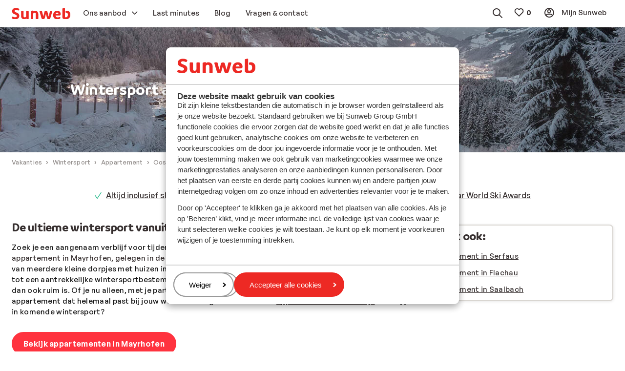

--- FILE ---
content_type: application/x-javascript
request_url: https://www.sunweb.nl/DesignSystem/WebAssets/sunweb/bundles-prod/js/search.c5cbe3e8.js
body_size: 2912
content:
(()=>{var t,e={31015:(t,e,r)=>{"use strict";function i(t){return i="function"==typeof Symbol&&"symbol"==typeof Symbol.iterator?function(t){return typeof t}:function(t){return t&&"function"==typeof Symbol&&t.constructor===Symbol&&t!==Symbol.prototype?"symbol":typeof t},i(t)}function n(t,e){(null==e||e>t.length)&&(e=t.length);for(var r=0,i=new Array(e);r<e;r++)i[r]=t[r];return i}function o(t,e){for(var r=0;r<e.length;r++){var n=e[r];n.enumerable=n.enumerable||!1,n.configurable=!0,"value"in n&&(n.writable=!0),Object.defineProperty(t,(void 0,o=function(t,e){if("object"!==i(t)||null===t)return t;var r=t[Symbol.toPrimitive];if(void 0!==r){var n=r.call(t,"string");if("object"!==i(n))return n;throw new TypeError("@@toPrimitive must return a primitive value.")}return String(t)}(n.key),"symbol"===i(o)?o:String(o)),n)}var o}r.d(e,{Z:()=>a}),r(48410),r(83352),r(90938),r(61013),r(23938),r(95623),r(61514),r(98010),r(63238),r(32081),r(19068),r(87211),r(25901),r(92189),r(95163),r(91047),r(5769),r(17460),r(14078),r(15610),r(72410),r(40895),r(52077);var a=function(){function t(e){!function(t,e){if(!(t instanceof e))throw new TypeError("Cannot call a class as a function")}(this,t),this.config=Object.assign({name:"",type:"boolean",required:!1,allowedValues:[]},e),this.name=this.config.name,this.className=this.config.attr&&this.config.attr.startsWith(".")?this.config.attr.substring(1):void 0}var e,r;return e=t,(r=[{key:"getValueFromElementAttributes",value:function(t){if(this.config.attr)switch(this.config.type){case"string":return this._getStringValueFromElementAttributes(t);case"number":return this._getNumberValueFromElementAttributes(t);case"boolean":return this._getBooleanValueFromElementAttributes(t);case"array":return this._getArrayValueFromElementAttributes(t)}}},{key:"setValueToElementAttributes",value:function(t,e){var r,i=this;if(this.config.attr)switch(this.config.type){case"string":var o;this.className?((o=t.classList).remove.apply(o,function(t){if(Array.isArray(t))return n(t)}(r=this.config.allowedValues.map((function(t){return"".concat(i.className).concat(t)})))||function(t){if("undefined"!=typeof Symbol&&null!=t[Symbol.iterator]||null!=t["@@iterator"])return Array.from(t)}(r)||function(t,e){if(t){if("string"==typeof t)return n(t,e);var r=Object.prototype.toString.call(t).slice(8,-1);return"Object"===r&&t.constructor&&(r=t.constructor.name),"Map"===r||"Set"===r?Array.from(t):"Arguments"===r||/^(?:Ui|I)nt(?:8|16|32)(?:Clamped)?Array$/.test(r)?n(t,e):void 0}}(r)||function(){throw new TypeError("Invalid attempt to spread non-iterable instance.\nIn order to be iterable, non-array objects must have a [Symbol.iterator]() method.")}()),e&&t.classList.add("".concat(this.className).concat(e))):t.setAttribute(this.config.attr,e);break;case"number":case"array":t.setAttribute(this.config.attr,e);break;case"boolean":this.className?t.classList[e?"add":"remove"](this.className):t[e?"setAttribute":"removeAttribute"](this.config.attr,"")}}},{key:"isAllowedValue",value:function(t){switch(this.config.type){case"string":return this._isExpectedType(t)&&this._isAllowedString(t);case"number":return this._isExpectedType(t)&&this._isAllowedNumber(t);case"boolean":return this._isExpectedType(t);default:return!0}}},{key:"_isExpectedType",value:function(t){switch(this.config.type){case"string":return"string"==typeof t;case"number":return"number"==typeof t;case"boolean":return"boolean"==typeof t;case"array":case"collection":return Array.isArray(t);default:return!0}}},{key:"_isAllowedString",value:function(t){return!this.config.allowedValues||!this.config.allowedValues.length||this.config.allowedValues.includes(t)}},{key:"_isAllowedNumber",value:function(t){return!(void 0!==this.config.min&&t<=this.config.min||void 0!==this.config.max&&t>=this.config.max)}},{key:"_getStringValueFromElementAttributes",value:function(t){var e=this;if(this.className)return this.config.allowedValues.filter((function(r){return t.classList.contains("".concat(e.className).concat(r))}))[0]||Object.prototype.hasOwnProperty.call(this.config,"defaultValue")?this.config.defaultValue:void 0;var r=t.getAttribute(this.config.attr);return this.isAllowedValue(r)?r:this.config.defaultValue}},{key:"_getNumberValueFromElementAttributes",value:function(t){if(!t.hasAttribute(this.config.attr))return this.config.defaultValue;var e=parseInt(t.getAttribute(this.config.attr));return this.isAllowedValue(e)?e:this.config.defaultValue}},{key:"_getBooleanValueFromElementAttributes",value:function(t){return this.className?t.classList.contains(this.className):t.hasAttribute(this.config.attr)}},{key:"_getArrayValueFromElementAttributes",value:function(t){if(!t.hasAttribute(this.config.attr))return this.config.defaultValue;var e=t.getAttribute(this.config.attr).split(",");return this.isAllowedValue(e)?e:this.config.defaultValue}}])&&o(e.prototype,r),Object.defineProperty(e,"prototype",{writable:!1}),t}()},97381:(t,e,r)=>{"use strict";r.r(e),r(25901),r(92189),r(63238),r(91047),r(5769),r(17460),r(14078);var i=r(58850),n=r(25436);function o(t){return o="function"==typeof Symbol&&"symbol"==typeof Symbol.iterator?function(t){return typeof t}:function(t){return t&&"function"==typeof Symbol&&t.constructor===Symbol&&t!==Symbol.prototype?"symbol":typeof t},o(t)}i.add((function(){!function(){try{if("object"===("undefined"==typeof newrelic?"undefined":o(newrelic))){var t=n.Z.cookie.get("sunweb_ab");t&&newrelic.setCustomAttribute("sunweb_ab",t)}}catch(t){window.newrelic&&window.newrelic.noticeError(t)}}()}))},1285:(t,e,r)=>{"use strict";r.d(e,{H:()=>i});var i={INPUT_CHANGED:"autocomplete.InputChanged",NO_RESULTS:"autocomplete.NoResults"}},72458:(t,e,r)=>{"use strict";r.d(e,{O:()=>i});var i={CHOICE_LIST_VALIDATION_ERROR:"ChoiceList.ValidationError"}},17012:(t,e,r)=>{"use strict";r.d(e,{v:()=>i});var i={OPEN:"open",OPENED:"opened",CLOSE:"close",CLOSED:"closed"}},21933:(t,e,r)=>{"use strict";r.d(e,{G:()=>i});var i={CLICK_NAVIGATION:"navigation.click"}},69888:(t,e,r)=>{"use strict";r.d(e,{y:()=>i});var i={CLICKED:"clicked",LOADED:"loaded",TAB_CHANGED:"tabChanged",PROP_CHANGED:"propChanged"}},19224:(t,e,r)=>{r(99177),r(77681),r(16015),r(97381)},14131:(t,e,r)=>{r(19224),(0,r(58850).autoload)()},4599:(t,e,r)=>{"use strict";r.d(e,{r:()=>i});var i={MY_ACCOUNT_CLICKED:"accountMenu.myAccountClicked",CREATE_ACCOUNT_CLICKED:"accountMenu.createAccountClicked",MY_BOOKINGS_CLICKED:"accountMenu.myBookingsClicked",FAVORITES_CLICKED:"accountMenu.favoritesClicked"}},77945:(t,e,r)=>{"use strict";r.d(e,{p:()=>i});var i={SUBMIT:"liveSearch.Submit"}},37801:(t,e,r)=>{"use strict";r.d(e,{u:()=>i});var i={LOADED:"loginStatus.loaded"}},53473:(t,e,r)=>{"use strict";r.d(e,{c:()=>i});var i={MAIN_MENU_ITEM_CLICKED:"mainMenu.itemClicked"}},93544:(t,e,r)=>{"use strict";r.d(e,{c:()=>i});var i={PREFERENCE_QUESTIONNAIRE_START:"preferenceQuestionnaire.start",PREFERENCE_QUESTIONNAIRE_SEND:"preferenceQuestionnaire.send",PREFERENCE_QUESTIONNAIRE_EDIT:"preferenceQuestionnaire.edit"}},45129:(t,e,r)=>{"use strict";r.d(e,{N:()=>i});var i={NAME_CHANGED:"profileData.nameChanged",DATA_OPENED:"profileData.dataOpened",DATA_EDITED:"profileData.dataEdited"}},41977:(t,e,r)=>{"use strict";r.d(e,{i:()=>i});var i={REFUND_REQUESTED:"refundRequested",REFUND_REQUEST_CLICKED:"click"}},84076:(t,e,r)=>{"use strict";r.d(e,{x:()=>i});var i={REVIEWS_TEASER_LOADED:"loaded",REVIEWS_TEASER_MODAL_OPENED:"reviewsModalOpened"}},49903:(t,e,r)=>{"use strict";r.d(e,{b:()=>i});var i={STATIC_CONTENT_DATA_READY:"staticContentData.InfoReady"}},88047:(t,e,r)=>{"use strict";r.d(e,{r:()=>i});var i={VOUCHER_REDEEMER_SERVER_VALIDATION_ERROR:"VoucherRedeemer.ServerValidationError",VOUCHER_REDEEMER_SERVER_ERROR:"VoucherRedeemer.ServerError"}}},r={};function i(t){var n=r[t];if(void 0!==n)return n.exports;var o=r[t]={id:t,loaded:!1,exports:{}};return e[t].call(o.exports,o,o.exports,i),o.loaded=!0,o.exports}i.m=e,i.amdO={},t=[],i.O=(e,r,n,o)=>{if(!r){var a=1/0;for(l=0;l<t.length;l++){for(var[r,n,o]=t[l],s=!0,u=0;u<r.length;u++)(!1&o||a>=o)&&Object.keys(i.O).every((t=>i.O[t](r[u])))?r.splice(u--,1):(s=!1,o<a&&(a=o));if(s){t.splice(l--,1);var c=n();void 0!==c&&(e=c)}}return e}o=o||0;for(var l=t.length;l>0&&t[l-1][2]>o;l--)t[l]=t[l-1];t[l]=[r,n,o]},i.n=t=>{var e=t&&t.__esModule?()=>t.default:()=>t;return i.d(e,{a:e}),e},i.d=(t,e)=>{for(var r in e)i.o(e,r)&&!i.o(t,r)&&Object.defineProperty(t,r,{enumerable:!0,get:e[r]})},i.g=function(){if("object"==typeof globalThis)return globalThis;try{return this||new Function("return this")()}catch(t){if("object"==typeof window)return window}}(),i.o=(t,e)=>Object.prototype.hasOwnProperty.call(t,e),i.r=t=>{"undefined"!=typeof Symbol&&Symbol.toStringTag&&Object.defineProperty(t,Symbol.toStringTag,{value:"Module"}),Object.defineProperty(t,"__esModule",{value:!0})},i.nmd=t=>(t.paths=[],t.children||(t.children=[]),t),(()=>{var t={6464:0};i.O.j=e=>0===t[e];var e=(e,r)=>{var n,o,[a,s,u]=r,c=0;if(a.some((e=>0!==t[e]))){for(n in s)i.o(s,n)&&(i.m[n]=s[n]);if(u)var l=u(i)}for(e&&e(r);c<a.length;c++)o=a[c],i.o(t,o)&&t[o]&&t[o][0](),t[o]=0;return i.O(l)},r=self.webpackChunk_sunwebgroup_design_system=self.webpackChunk_sunwebgroup_design_system||[];r.forEach(e.bind(null,0)),r.push=e.bind(null,r.push.bind(r))})();var n=i.O(void 0,[3600,3456,7186,1981,5367,2145,9316,6153,9438,9497,9094,8444,5861,3905,7826,8993,2252,5244],(()=>i(14131)));n=i.O(n)})();
//# sourceMappingURL=search.c5cbe3e8.js.map